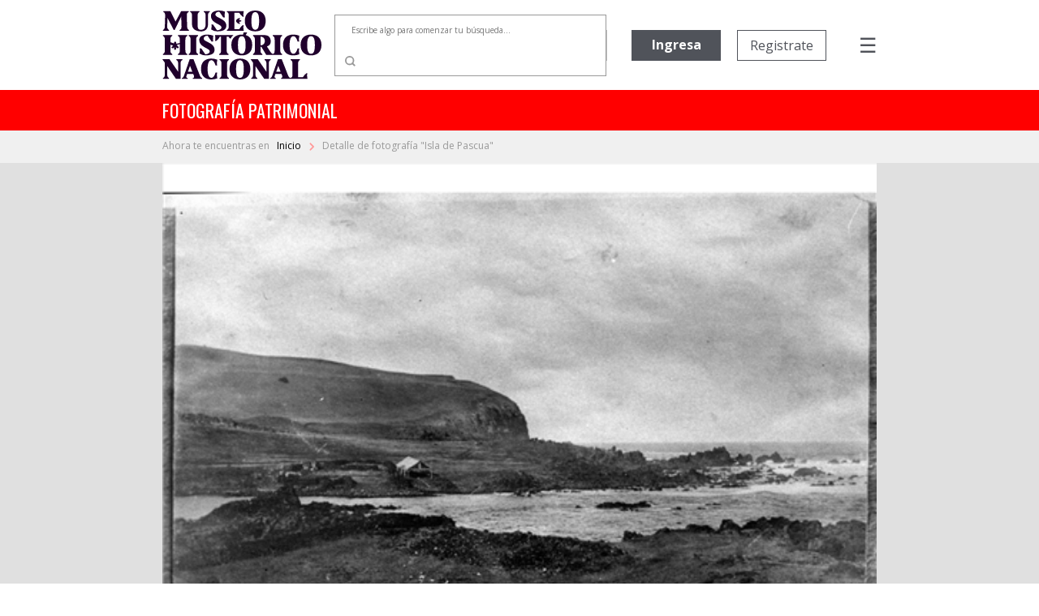

--- FILE ---
content_type: text/html; charset=utf-8
request_url: https://fotografiapatrimonial.cl/Fotografia/Detalle/2364
body_size: 71534
content:
<!DOCTYPE html>
<html>
<head>
    <meta http-equiv="Content-Type" content="text/html; charset=utf-8" />
    <meta charset="utf-8" />
    <meta name="viewport" content="width=device-width, initial-scale=1.0">
    <title>Detalle - Fotografía Patrimonial</title>
    <link href="/Content/bootstrap.min.css" rel="stylesheet" />

    
    <script src="/bundles/modernizr?v=w9fZKPSiHtN4N4FRqV7jn-3kGoQY5hHpkwFv5TfMrus1"></script>


    <link href="/Content/bootstrap-datepicker.min.css" rel="stylesheet" />
    <link rel="stylesheet" href="//code.jquery.com/ui/1.12.1/themes/base/jquery-ui.css">
    <link rel="stylesheet" type="text/css" href="//fonts.googleapis.com/css2?family=Oswald&Roboto:wght@900" />
    <link rel="stylesheet" type="text/css" href="//fonts.googleapis.com/css?family=Open+Sans:300,400,500,600,700,800,900" />
    <link href="https://fonts.googleapis.com/css?family=Noto+Serif&display=swap" rel="stylesheet">
    <link href="https://fonts.googleapis.com/icon?family=Material+Icons|Material+Icons+Outlined" rel="stylesheet">
    <link rel="stylesheet" href="https://cdnjs.cloudflare.com/ajax/libs/font-awesome/6.5.1/css/all.min.css">
    <link href="/Content/custom.css?v=1.34" rel="stylesheet" />
    <link rel="shortcut icon" href="/Images/favicon.ico" />
    


        <!-- Google Analytics -->
        <script>
            (function (i, s, o, g, r, a, m) {
                i['GoogleAnalyticsObject'] = r; i[r] = i[r] || function () {
                    (i[r].q = i[r].q || []).push(arguments)
                }, i[r].l = 1 * new Date(); a = s.createElement(o),
                    m = s.getElementsByTagName(o)[0]; a.async = 1; a.src = g; m.parentNode.insertBefore(a, m)
            })(window, document, 'script', 'https://www.google-analytics.com/analytics.js', 'ga');

            ga('create', 'UA-22428471-1', 'auto');
            ga('send', 'pageview');
        </script>
        <!-- End Google Analytics -->

</head>
<body>
    

    <nav class="navbar navbar-expand-md">
        <div class="logo">
            <a href="/" class="navbar-brand">
                <img src="/Images/Logo-mhn2.svg" alt="logo MHN">
            </a>
        </div>
        <ul class="navbar-nav navbar-nav-center">
                <li class="nav-item container-busqueda d-none d-md-block">
<form action="/Fotografia/Busqueda" id="FormBusquedaHeader" method="get">                        <div class="input-group input-group-buscador">
                                <input type="text" name="palabra" id="headerpalabras" class="campo-busqueda autocomplete-buscador" placeholder="Escribe algo para comenzar tu búsqueda..." />
                            <div class="input-group-append">
                                <button class="btn btn-lupa" type="submit">
                                    <img src="/Images/search.svg" />
                                </button>
                            </div>
                        </div>
</form>                </li>
        </ul>
        <ul class="navbar-nav navbar-nav-right">

                            <li class="nav-item d-none d-xl-block ingreso">
                    <a href='/Usuario/Login' class="btn btn-principal" style="border: none;">Ingresa</a>
                </li>
                <li class="nav-item d-none d-xl-block registro">
                    <a href='/Usuario/Registro' class="btn btn-secundario">Registrate</a>
                </li>
            <li class="nav-item container-menu-icon">
                <span class="menu-icon" onclick="openNav()">&#9776;</span>
            </li>
        </ul>
    </nav>
    <div class="container-busqueda-mobile d-block d-md-none">
<form action="/Fotografia/Busqueda" id="FormBusquedaHeader-mobile" method="get">            <div class="input-group input-group-buscador">
                    <input type="text" name="palabra" id="headerpalabras-mobile" class="campo-busqueda" placeholder="Escribe algo para comenzar tu búsqueda..." />
                <div class="input-group-append">
                    <button class="btn btn-lupa" type="submit">
                        <img src="/Images/search.svg" />
                    </button>
                </div>
            </div>
</form>    </div>

    <div class="contenedor row container-barra-titulo">
        <span class="col-12 barra-titulo">fotografía patrimonial</span>
    </div>
            <div class="container-mapa-sitio">
                <div class="mapa-sitio">
                    <span class="d-none d-sm-block">Ahora te encuentras en &nbsp&nbsp</span><a href="/" class="texto-mapa-sitio">Inicio </a><img src="/Images/round-chevron_right-24px.svg"> Detalle de fotograf&#237;a &quot;Isla de Pascua&quot;
                </div>
            </div>
    <div id="mySidenav" class="sidenav">
        <a href="javascript:void(0)" class="closebtn" onclick="closeNav()">Cerrar &nbsp <img src="/Images/times-solid.svg"></a>
        <a class="opcion-menu" href="/">
            <svg xmlns="http://www.w3.org/2000/svg" width="24" height="24" viewBox="0 0 24 24">
                <path d="M12,5.69l5,4.5V18H15V12H9v6H7V10.19l5-4.5M12,3,2,12H5v8h6V14h2v6h6V12h3Z" transform="translate(0)" />
            </svg>
            <span>&nbsp Inicio</span>
        </a>
        <a class="opcion-menu" href="/Home/Historia">
            <svg xmlns="http://www.w3.org/2000/svg" width="24" height="24" viewBox="0 0 24 24">
                <path d="M6,2V8h.01L6,8.01,10,12,6,16l.01.01H6V22H18V16.01h-.01L18,16l-4-4,4-3.99L17.99,8H18V2ZM16,16.5V20H8V16.5l4-4Zm-4-5-4-4V4h8V7.5Z" />
            </svg>
            <span>&nbsp Historia</span>
        </a>
        <a class="opcion-menu" href="/Home/Coleccion">
            <svg xmlns="http://www.w3.org/2000/svg" width="24" height="24" viewBox="0 0 24 24">
                <path d="M20,4V16H8V4H20m0-2H8A2.006,2.006,0,0,0,6,4V16a2.006,2.006,0,0,0,2,2H20a2.006,2.006,0,0,0,2-2V4A2.006,2.006,0,0,0,20,2Zm-8.5,9.67,1.69,2.26,2.48-3.1L19,15H9ZM2,6V20a2.006,2.006,0,0,0,2,2H18V20H4V6Z" />
            </svg>
            <span>&nbsp Colecciones</span>
        </a>
        <a class="opcion-menu" href="/Home/CondicionGeneral">
            <svg xmlns="http://www.w3.org/2000/svg" width="24" height="24" viewBox="0 0 24 24">
                <path d="M4,6H2V20a2.006,2.006,0,0,0,2,2H18V20H4ZM20,2H8A2.006,2.006,0,0,0,6,4V16a2.006,2.006,0,0,0,2,2H20a2.006,2.006,0,0,0,2-2V4A2.006,2.006,0,0,0,20,2Zm0,14H8V4H20ZM10,9h8v2H10Zm0,3h4v2H10Zm0-6h8V8H10Z" />
            </svg>
            <span>&nbsp Condiciones generales</span>
        </a>
        <a class="opcion-menu" href="/Home/Faqs">
            <svg xmlns="http://www.w3.org/2000/svg" width="24" height="24" viewBox="0 0 24 24">
                <path d="M11,23.59v-3.6A9.5,9.5,0,1,1,21,10.5c0,4.95-3.44,9.93-8.57,12.4ZM11.5,3a7.5,7.5,0,0,0,0,15H13v2.3c3.64-2.3,6-6.08,6-9.8A7.5,7.5,0,0,0,11.5,3Zm-1,11.5h2v2h-2Zm2-1.5h-2c0-3.25,3-3,3-5a2,2,0,0,0-4,0h-2a4,4,0,0,1,8,0C15.5,10.5,12.5,10.75,12.5,13Z" />
            </svg>
            <span>&nbsp Preguntas frecuentes</span>
        </a>
        <a class="opcion-menu" href="mailto:carolina.suaznabar@mhn.gob.cl">
            <svg xmlns="http://www.w3.org/2000/svg" width="24" height="24" viewBox="0 0 24 24">
                <path d="M12,1.95a10,10,0,0,0,0,20h5v-2H12a8.1,8.1,0,0,1-8-8,8.1,8.1,0,0,1,8-8,8.1,8.1,0,0,1,8,8v1.43a1.616,1.616,0,0,1-1.5,1.57A1.616,1.616,0,0,1,17,13.38V11.95a5,5,0,1,0-1.46,3.53,3.7,3.7,0,0,0,2.96,1.47A3.513,3.513,0,0,0,22,13.38V11.95a10,10,0,0,0-10-10Zm0,13a3,3,0,1,1,3-3A3,3,0,0,1,12,14.95Z" />
            </svg>
            <span>&nbsp Contacto</span>
        </a>
            <a href="/Usuario/Login" class="btn btn-principal btn-mb">Ingresa</a>
            <a href="/Usuario/Registro" class="btn btn-secundario">Registrate</a>
    </div>

    

    


    <div class="container-imagen">
        <img class="w-100" src="/Images/Cache/de242706c7d8c9630f82834d8d02bee1.jpg" />
        <div class="fondo"></div>
    </div>


<div class="container-detalle">
    <div class="row">
        <div class="col-12 col-lg-7 titulo">
            <h2>
                Isla de Pascua
            </h2>
        </div>
        <div class="col-12 col-lg-5" style="text-align: right; display: inline-grid;">
            <div class="compartir-redsocial" style="margin: auto 0;">
                <span style="color: #999999; font-size: 13px; margin-right: 25px;">Comparte el patrimonio</span>
                <a href="https://www.facebook.com/shared.php?u=https://fotografiapatrimonial.cl/Fotografia/Detalle/2364" target="_blank"><i style="color: #999999; margin-right: 20px;" class="fa-brands fa-facebook-f icon-rrss"></i></a>
                <a href="https://x.com/mhnchile/share?url=https://fotografiapatrimonial.cl/Fotografia/Detalle/2364" target="_blank"><i style="color: #999999; margin-right: 0;" class="fa-brands fa-x-twitter icon-rrss"></i></a>
            </div>
        </div>
    </div>
    <div class="row">
        <div class="col-md-7 bloque-detalle-principal max-xl-mb-20">
            <div class="row">
                <div class="col-12 autor">
                    Autor: <b>No Identificado</b>
                </div>
            </div>
            <div class="row editor-productor mb-20">
                <div class="col-12">
                                    </div>
            </div>
            <div class="row mb-20">
                <div class="col-12">
                    <span class="label-form">Descripción</span>
                    <div class="dato">
                        Paisaje costero sector de Hanga - Piko.                    </div>
                </div>
            </div>
            <div class="row">
                <div class="col-xl-6">
                    <div class="row mb-20">
                        <div class="col-6">
                            <span class="label-form">Categoría</span>
                            <div class="dato">
                                TERRITORIO
                            </div>
                        </div>
                            <div class="col-6">
                                <span class="label-form">Sub-categoría</span>
                                <div class="dato">
                                    VALPARA&#205;SO
                                </div>
                            </div>
                    </div>
                </div>
            </div>
                <div class="row container-palabras-claves">
                    <div class="col-12">
                        <span class="label-form">Palabras claves</span>
                        <div class="dato">
                                <div>playas</div>
                                <div>islas</div>
                                <div>cerros</div>
                                <div>paisajes</div>
                        </div>
                    </div>
                </div>
                    </div>
        <div class="col-md-5">
            <div class="row bloque-botones mb-20">
                <div class="col-12 col-xl-6 max-xl-mb-20">
                            <a href="/Usuario/Login?ReturnUrl=%2FFotografia%2FDetalle%2F2364" class="btn btn-principal w-100"><span style="display: inline-flex;"><span style="margin-right: 5px;">Agregar</span> <i class="material-icons-outlined">shopping_cart</i></span></a>
                </div>
                <div class="col-12 col-xl-6">
                            <a href="/Usuario/Login?ReturnUrl=%2FFotografia%2FDetalle%2F2364" class="btn btn-secundario w-100">Descarga gratuita</a>
                </div>
            </div>
            <div class="bloque-detalle-secundario">
                <div class="row">
                    <div class="col-6 mb-20">
                        <span class="label-form">Fecha fotografía</span>
                        <div class="dato">
                            1930
                        </div>
                    </div>
                    <div class="col-6 mb-20">
                        <span class="label-form">Tamaño</span>
                        <div class="dato">
                            12 x 9 cm
                        </div>
                    </div>
                </div>
                <div class="row">
                    <div class="col-6 mb-20">
                        <span class="label-form">Forma de ingreso</span>
                        <div class="dato">
                            Donaci&#243;n
                        </div>
                    </div>
                    

                    <div class="col-6 mb-20">
                        <span class="label-form">Técnica</span>
                        <div class="dato">
                            Negativo sobre vidrio
                        </div>
                    </div>

                </div>
                <div class="row">
                    <div class="col-6 mb-20">
                        <span class="label-form">Donante</span>
                        <div class="dato">
                            Sin registro
                        </div>
                    </div>
                    <div class="col-6 mb-20">
                        <span class="label-form">Nº inventario</span>
                        <div class="dato">
                            PFA-537
                        </div>
                    </div>
                </div>
                
            </div>
        </div>
    </div>
</div>

<div class="container-imagenes-relacionadas">
    <h3>Imagenes relacionadas</h3>
    <div id="carouselExample" class="carousel slide d-none d-lg-block" data-ride="carousel">
        <div class="carousel-inner">

                <div class="carousel-item active">
                    <div class="row">
                            <div class="col-sm">
                                <a href="/Fotografia/Detalle/2352">
                                    <img class="d-block w-100" src="/Images/Cache/bcbbe58dfc555ec79fd7cc4f6fef2da8.jpg" alt="1 slide">
                                    <div class="container-foto-similar">
                                        <div class="titulo">
                                            Isla de Pascua
                                        </div>
                                        <div class="anio">
                                            Fecha fotografía: 1930
                                        </div>
                                    </div>
                                </a>
                            </div>
                            <div class="col-sm">
                                <a href="/Fotografia/Detalle/6236">
                                    <img class="d-block w-100" src="/Images/Cache/8a847b72dd53235bc8c11cd17b614aea.jpg" alt="2 slide">
                                    <div class="container-foto-similar">
                                        <div class="titulo">
                                            Cartagena
                                        </div>
                                        <div class="anio">
                                            Fecha fotografía: 1920
                                        </div>
                                    </div>
                                </a>
                            </div>
                            <div class="col-sm">
                                <a href="/Fotografia/Detalle/25082">
                                    <img class="d-block w-100" src="/Images/Cache/f8b73f7e19eb0e03962924e48899ed19.jpg" alt="3 slide">
                                    <div class="container-foto-similar">
                                        <div class="titulo">
                                            Volc&#225;n Rano Raraku, Rapa Nui
                                        </div>
                                        <div class="anio">
                                            Fecha fotografía: Circa 1910
                                        </div>
                                    </div>
                                </a>
                            </div>
                            <div class="col-sm">
                                <a href="/Fotografia/Detalle/38845">
                                    <img class="d-block w-100" src="/Images/Cache/5e90dda696fa1a119260c02bbd679b03.jpg" alt="4 slide">
                                    <div class="container-foto-similar">
                                        <div class="titulo">
                                            Tocopilla
                                        </div>
                                        <div class="anio">
                                            Fecha fotografía: 1917
                                        </div>
                                    </div>
                                </a>
                            </div>
                    </div>
                </div>
                <div class="carousel-item ">
                    <div class="row">
                            <div class="col-sm">
                                <a href="/Fotografia/Detalle/44106">
                                    <img class="d-block w-100" src="/Images/Cache/1cc9af52f038fea1633f1897a5c54196.jpg" alt="5 slide">
                                    <div class="container-foto-similar">
                                        <div class="titulo">
                                            Isla Juan Fern&#225;ndez.
                                        </div>
                                        <div class="anio">
                                            Fecha fotografía: 1905
                                        </div>
                                    </div>
                                </a>
                            </div>
                            <div class="col-sm">
                                <a href="/Fotografia/Detalle/44084">
                                    <img class="d-block w-100" src="/Images/Cache/1e9d6b04ef5ce8ebd2b1953eb96d21fb.jpg" alt="6 slide">
                                    <div class="container-foto-similar">
                                        <div class="titulo">
                                            Isla Juan Fern&#225;ndez.
                                        </div>
                                        <div class="anio">
                                            Fecha fotografía: 1900
                                        </div>
                                    </div>
                                </a>
                            </div>
                            <div class="col-sm">
                                <a href="/Fotografia/Detalle/44085">
                                    <img class="d-block w-100" src="/Images/Cache/fe878870633bef153b371ff3613b8c9a.jpg" alt="7 slide">
                                    <div class="container-foto-similar">
                                        <div class="titulo">
                                            Isla Juan Fern&#225;ndez.
                                        </div>
                                        <div class="anio">
                                            Fecha fotografía: 1900
                                        </div>
                                    </div>
                                </a>
                            </div>
                            <div class="col-sm">
                                <a href="/Fotografia/Detalle/42514">
                                    <img class="d-block w-100" src="/Images/Cache/1d1a7ae81644a7a3019f6cdd6dc4343e.jpg" alt="8 slide">
                                    <div class="container-foto-similar">
                                        <div class="titulo">
                                            Monta&#241;a del Norte Chileno
                                        </div>
                                        <div class="anio">
                                            Fecha fotografía: 1950
                                        </div>
                                    </div>
                                </a>
                            </div>
                    </div>
                </div>
                <div class="carousel-item ">
                    <div class="row">
                            <div class="col-sm">
                                <a href="/Fotografia/Detalle/39684">
                                    <img class="d-block w-100" src="/Images/Cache/74da468da36e58cbcff78dc2b8e74e0b.jpg" alt="9 slide">
                                    <div class="container-foto-similar">
                                        <div class="titulo">
                                            Paisaje n/i
                                        </div>
                                        <div class="anio">
                                            Fecha fotografía: 1930
                                        </div>
                                    </div>
                                </a>
                            </div>
                            <div class="col-sm">
                                <a href="/Fotografia/Detalle/42527">
                                    <img class="d-block w-100" src="/Images/Cache/9c780dba26535214eded51001fd2b212.jpg" alt="10 slide">
                                    <div class="container-foto-similar">
                                        <div class="titulo">
                                            Cerro Sarmiento.
                                        </div>
                                        <div class="anio">
                                            Fecha fotografía: 1930
                                        </div>
                                    </div>
                                </a>
                            </div>
                            <div class="col-sm">
                                <a href="/Fotografia/Detalle/42593">
                                    <img class="d-block w-100" src="/Images/Cache/566f607091278b1794fa2913317047de.jpg" alt="11 slide">
                                    <div class="container-foto-similar">
                                        <div class="titulo">
                                            Lago N/I
                                        </div>
                                        <div class="anio">
                                            Fecha fotografía: 1965
                                        </div>
                                    </div>
                                </a>
                            </div>
                            <div class="col-sm">
                                <a href="/Fotografia/Detalle/36136">
                                    <img class="d-block w-100" src="/Images/Cache/1a8beeef369b7f9c065fe026b20b14b2.jpg" alt="12 slide">
                                    <div class="container-foto-similar">
                                        <div class="titulo">
                                            Puc&#243;n
                                        </div>
                                        <div class="anio">
                                            Fecha fotografía: Circa 1930
                                        </div>
                                    </div>
                                </a>
                            </div>
                    </div>
                </div>
                <div class="carousel-item ">
                    <div class="row">
                            <div class="col-sm">
                                <a href="/Fotografia/Detalle/43889">
                                    <img class="d-block w-100" src="/Images/Cache/69e6556c6b13a562783d889bdbe81950.jpg" alt="13 slide">
                                    <div class="container-foto-similar">
                                        <div class="titulo">
                                            Isla Carlos III.
                                        </div>
                                        <div class="anio">
                                            Fecha fotografía: 1908
                                        </div>
                                    </div>
                                </a>
                            </div>
                            <div class="col-sm">
                                <a href="/Fotografia/Detalle/43941">
                                    <img class="d-block w-100" src="/Images/Cache/b8891507c9d9cea7ed8b019664ad957d.jpg" alt="14 slide">
                                    <div class="container-foto-similar">
                                        <div class="titulo">
                                            Cabo de Hornos.
                                        </div>
                                        <div class="anio">
                                            Fecha fotografía: 1908
                                        </div>
                                    </div>
                                </a>
                            </div>
                            <div class="col-sm">
                                <a href="/Fotografia/Detalle/44016">
                                    <img class="d-block w-100" src="/Images/Cache/75c0575d41f1d39d779908f924354502.jpg" alt="15 slide">
                                    <div class="container-foto-similar">
                                        <div class="titulo">
                                            Isla Juan Fern&#225;ndez.
                                        </div>
                                        <div class="anio">
                                            Fecha fotografía: 1908
                                        </div>
                                    </div>
                                </a>
                            </div>
                            <div class="col-sm">
                                <a href="/Fotografia/Detalle/44017">
                                    <img class="d-block w-100" src="/Images/Cache/50d34675b9df1f0aac83fb224adfdae0.jpg" alt="16 slide">
                                    <div class="container-foto-similar">
                                        <div class="titulo">
                                            Isla Juan Fern&#225;ndez.
                                        </div>
                                        <div class="anio">
                                            Fecha fotografía: 1908
                                        </div>
                                    </div>
                                </a>
                            </div>
                    </div>
                </div>
        </div>
        <a class="carousel-control-prev" href="#carouselExample" role="button" data-slide="prev">
            <i class="fa fa-chevron-left fa-lg text-muted"></i>
            <span class="sr-only">Previous</span>
        </a>
        <a class="carousel-control-next text-faded" href="#carouselExample" role="button" data-slide="next">
            <i class="fa fa-chevron-right fa-lg text-muted"></i>
            <span class="sr-only">Next</span>
        </a>
    </div>
    <div id="carouselExample2" class="carousel slide d-block d-sm-none" data-ride="carousel" style="margin-left: 30px; margin-right: 30px;">
        <div class="carousel-inner">

                <div class="carousel-item active">
                    <div class="row">
                        <div class="col-sm">
                            <a href="/Fotografia/Detalle/2352">
                                <img class="d-block w-100" src="/Images/Cache/bcbbe58dfc555ec79fd7cc4f6fef2da8.jpg" alt="1 slide">
                                <div class="container-foto-similar">
                                    <div class="titulo">
                                        Isla de Pascua
                                    </div>
                                    <div class="anio">
                                        Fecha fotografía: 1930
                                    </div>
                                </div>
                            </a>
                        </div>

                    </div>
                </div>
                <div class="carousel-item ">
                    <div class="row">
                        <div class="col-sm">
                            <a href="/Fotografia/Detalle/6236">
                                <img class="d-block w-100" src="/Images/Cache/8a847b72dd53235bc8c11cd17b614aea.jpg" alt="2 slide">
                                <div class="container-foto-similar">
                                    <div class="titulo">
                                        Cartagena
                                    </div>
                                    <div class="anio">
                                        Fecha fotografía: 1920
                                    </div>
                                </div>
                            </a>
                        </div>

                    </div>
                </div>
                <div class="carousel-item ">
                    <div class="row">
                        <div class="col-sm">
                            <a href="/Fotografia/Detalle/25082">
                                <img class="d-block w-100" src="/Images/Cache/f8b73f7e19eb0e03962924e48899ed19.jpg" alt="3 slide">
                                <div class="container-foto-similar">
                                    <div class="titulo">
                                        Volc&#225;n Rano Raraku, Rapa Nui
                                    </div>
                                    <div class="anio">
                                        Fecha fotografía: Circa 1910
                                    </div>
                                </div>
                            </a>
                        </div>

                    </div>
                </div>
                <div class="carousel-item ">
                    <div class="row">
                        <div class="col-sm">
                            <a href="/Fotografia/Detalle/38845">
                                <img class="d-block w-100" src="/Images/Cache/5e90dda696fa1a119260c02bbd679b03.jpg" alt="4 slide">
                                <div class="container-foto-similar">
                                    <div class="titulo">
                                        Tocopilla
                                    </div>
                                    <div class="anio">
                                        Fecha fotografía: 1917
                                    </div>
                                </div>
                            </a>
                        </div>

                    </div>
                </div>
                <div class="carousel-item ">
                    <div class="row">
                        <div class="col-sm">
                            <a href="/Fotografia/Detalle/44106">
                                <img class="d-block w-100" src="/Images/Cache/1cc9af52f038fea1633f1897a5c54196.jpg" alt="5 slide">
                                <div class="container-foto-similar">
                                    <div class="titulo">
                                        Isla Juan Fern&#225;ndez.
                                    </div>
                                    <div class="anio">
                                        Fecha fotografía: 1905
                                    </div>
                                </div>
                            </a>
                        </div>

                    </div>
                </div>
                <div class="carousel-item ">
                    <div class="row">
                        <div class="col-sm">
                            <a href="/Fotografia/Detalle/44084">
                                <img class="d-block w-100" src="/Images/Cache/1e9d6b04ef5ce8ebd2b1953eb96d21fb.jpg" alt="6 slide">
                                <div class="container-foto-similar">
                                    <div class="titulo">
                                        Isla Juan Fern&#225;ndez.
                                    </div>
                                    <div class="anio">
                                        Fecha fotografía: 1900
                                    </div>
                                </div>
                            </a>
                        </div>

                    </div>
                </div>
                <div class="carousel-item ">
                    <div class="row">
                        <div class="col-sm">
                            <a href="/Fotografia/Detalle/44085">
                                <img class="d-block w-100" src="/Images/Cache/fe878870633bef153b371ff3613b8c9a.jpg" alt="7 slide">
                                <div class="container-foto-similar">
                                    <div class="titulo">
                                        Isla Juan Fern&#225;ndez.
                                    </div>
                                    <div class="anio">
                                        Fecha fotografía: 1900
                                    </div>
                                </div>
                            </a>
                        </div>

                    </div>
                </div>
                <div class="carousel-item ">
                    <div class="row">
                        <div class="col-sm">
                            <a href="/Fotografia/Detalle/42514">
                                <img class="d-block w-100" src="/Images/Cache/1d1a7ae81644a7a3019f6cdd6dc4343e.jpg" alt="8 slide">
                                <div class="container-foto-similar">
                                    <div class="titulo">
                                        Monta&#241;a del Norte Chileno
                                    </div>
                                    <div class="anio">
                                        Fecha fotografía: 1950
                                    </div>
                                </div>
                            </a>
                        </div>

                    </div>
                </div>
                <div class="carousel-item ">
                    <div class="row">
                        <div class="col-sm">
                            <a href="/Fotografia/Detalle/39684">
                                <img class="d-block w-100" src="/Images/Cache/74da468da36e58cbcff78dc2b8e74e0b.jpg" alt="9 slide">
                                <div class="container-foto-similar">
                                    <div class="titulo">
                                        Paisaje n/i
                                    </div>
                                    <div class="anio">
                                        Fecha fotografía: 1930
                                    </div>
                                </div>
                            </a>
                        </div>

                    </div>
                </div>
                <div class="carousel-item ">
                    <div class="row">
                        <div class="col-sm">
                            <a href="/Fotografia/Detalle/42527">
                                <img class="d-block w-100" src="/Images/Cache/9c780dba26535214eded51001fd2b212.jpg" alt="10 slide">
                                <div class="container-foto-similar">
                                    <div class="titulo">
                                        Cerro Sarmiento.
                                    </div>
                                    <div class="anio">
                                        Fecha fotografía: 1930
                                    </div>
                                </div>
                            </a>
                        </div>

                    </div>
                </div>
                <div class="carousel-item ">
                    <div class="row">
                        <div class="col-sm">
                            <a href="/Fotografia/Detalle/42593">
                                <img class="d-block w-100" src="/Images/Cache/566f607091278b1794fa2913317047de.jpg" alt="11 slide">
                                <div class="container-foto-similar">
                                    <div class="titulo">
                                        Lago N/I
                                    </div>
                                    <div class="anio">
                                        Fecha fotografía: 1965
                                    </div>
                                </div>
                            </a>
                        </div>

                    </div>
                </div>
                <div class="carousel-item ">
                    <div class="row">
                        <div class="col-sm">
                            <a href="/Fotografia/Detalle/36136">
                                <img class="d-block w-100" src="/Images/Cache/1a8beeef369b7f9c065fe026b20b14b2.jpg" alt="12 slide">
                                <div class="container-foto-similar">
                                    <div class="titulo">
                                        Puc&#243;n
                                    </div>
                                    <div class="anio">
                                        Fecha fotografía: Circa 1930
                                    </div>
                                </div>
                            </a>
                        </div>

                    </div>
                </div>
                <div class="carousel-item ">
                    <div class="row">
                        <div class="col-sm">
                            <a href="/Fotografia/Detalle/43889">
                                <img class="d-block w-100" src="/Images/Cache/69e6556c6b13a562783d889bdbe81950.jpg" alt="13 slide">
                                <div class="container-foto-similar">
                                    <div class="titulo">
                                        Isla Carlos III.
                                    </div>
                                    <div class="anio">
                                        Fecha fotografía: 1908
                                    </div>
                                </div>
                            </a>
                        </div>

                    </div>
                </div>
                <div class="carousel-item ">
                    <div class="row">
                        <div class="col-sm">
                            <a href="/Fotografia/Detalle/43941">
                                <img class="d-block w-100" src="/Images/Cache/b8891507c9d9cea7ed8b019664ad957d.jpg" alt="14 slide">
                                <div class="container-foto-similar">
                                    <div class="titulo">
                                        Cabo de Hornos.
                                    </div>
                                    <div class="anio">
                                        Fecha fotografía: 1908
                                    </div>
                                </div>
                            </a>
                        </div>

                    </div>
                </div>
                <div class="carousel-item ">
                    <div class="row">
                        <div class="col-sm">
                            <a href="/Fotografia/Detalle/44016">
                                <img class="d-block w-100" src="/Images/Cache/75c0575d41f1d39d779908f924354502.jpg" alt="15 slide">
                                <div class="container-foto-similar">
                                    <div class="titulo">
                                        Isla Juan Fern&#225;ndez.
                                    </div>
                                    <div class="anio">
                                        Fecha fotografía: 1908
                                    </div>
                                </div>
                            </a>
                        </div>

                    </div>
                </div>
                <div class="carousel-item ">
                    <div class="row">
                        <div class="col-sm">
                            <a href="/Fotografia/Detalle/44017">
                                <img class="d-block w-100" src="/Images/Cache/50d34675b9df1f0aac83fb224adfdae0.jpg" alt="16 slide">
                                <div class="container-foto-similar">
                                    <div class="titulo">
                                        Isla Juan Fern&#225;ndez.
                                    </div>
                                    <div class="anio">
                                        Fecha fotografía: 1908
                                    </div>
                                </div>
                            </a>
                        </div>

                    </div>
                </div>
        </div>
        <a class="carousel-control-prev" href="#carouselExample2" role="button" data-slide="prev">
            <i class="fa fa-chevron-left fa-lg text-muted"></i>
            <span class="sr-only">Previous</span>
        </a>
        <a class="carousel-control-next text-faded" href="#carouselExample2" role="button" data-slide="next">
            <i class="fa fa-chevron-right fa-lg text-muted"></i>
            <span class="sr-only">Next</span>
        </a>
    </div>
    <div id="carouselExample3" class="carousel slide d-none d-sm-block d-lg-none" data-ride="carousel" style="margin-left: 50px; margin-right: 50px;">
        <div class="carousel-inner">

                <div class="carousel-item active">
                    <div class="row">
                            <div class="col-sm">
                                <a href="/Fotografia/Detalle/2352">
                                    <img class="d-block w-100" src="/Images/Cache/bcbbe58dfc555ec79fd7cc4f6fef2da8.jpg" alt="1 slide">
                                    <div class="container-foto-similar">
                                        <div class="titulo">
                                            Isla de Pascua
                                        </div>
                                        <div class="anio">
                                            Fecha fotografía: 1930
                                        </div>
                                    </div>
                                </a>
                            </div>
                            <div class="col-sm">
                                <a href="/Fotografia/Detalle/6236">
                                    <img class="d-block w-100" src="/Images/Cache/8a847b72dd53235bc8c11cd17b614aea.jpg" alt="2 slide">
                                    <div class="container-foto-similar">
                                        <div class="titulo">
                                            Cartagena
                                        </div>
                                        <div class="anio">
                                            Fecha fotografía: 1920
                                        </div>
                                    </div>
                                </a>
                            </div>
                            <div class="col-sm">
                                <a href="/Fotografia/Detalle/25082">
                                    <img class="d-block w-100" src="/Images/Cache/f8b73f7e19eb0e03962924e48899ed19.jpg" alt="3 slide">
                                    <div class="container-foto-similar">
                                        <div class="titulo">
                                            Volc&#225;n Rano Raraku, Rapa Nui
                                        </div>
                                        <div class="anio">
                                            Fecha fotografía: Circa 1910
                                        </div>
                                    </div>
                                </a>
                            </div>
                    </div>
                </div>
                <div class="carousel-item ">
                    <div class="row">
                            <div class="col-sm">
                                <a href="/Fotografia/Detalle/38845">
                                    <img class="d-block w-100" src="/Images/Cache/5e90dda696fa1a119260c02bbd679b03.jpg" alt="4 slide">
                                    <div class="container-foto-similar">
                                        <div class="titulo">
                                            Tocopilla
                                        </div>
                                        <div class="anio">
                                            Fecha fotografía: 1917
                                        </div>
                                    </div>
                                </a>
                            </div>
                            <div class="col-sm">
                                <a href="/Fotografia/Detalle/44106">
                                    <img class="d-block w-100" src="/Images/Cache/1cc9af52f038fea1633f1897a5c54196.jpg" alt="5 slide">
                                    <div class="container-foto-similar">
                                        <div class="titulo">
                                            Isla Juan Fern&#225;ndez.
                                        </div>
                                        <div class="anio">
                                            Fecha fotografía: 1905
                                        </div>
                                    </div>
                                </a>
                            </div>
                            <div class="col-sm">
                                <a href="/Fotografia/Detalle/44084">
                                    <img class="d-block w-100" src="/Images/Cache/1e9d6b04ef5ce8ebd2b1953eb96d21fb.jpg" alt="6 slide">
                                    <div class="container-foto-similar">
                                        <div class="titulo">
                                            Isla Juan Fern&#225;ndez.
                                        </div>
                                        <div class="anio">
                                            Fecha fotografía: 1900
                                        </div>
                                    </div>
                                </a>
                            </div>
                    </div>
                </div>
                <div class="carousel-item ">
                    <div class="row">
                            <div class="col-sm">
                                <a href="/Fotografia/Detalle/44085">
                                    <img class="d-block w-100" src="/Images/Cache/fe878870633bef153b371ff3613b8c9a.jpg" alt="7 slide">
                                    <div class="container-foto-similar">
                                        <div class="titulo">
                                            Isla Juan Fern&#225;ndez.
                                        </div>
                                        <div class="anio">
                                            Fecha fotografía: 1900
                                        </div>
                                    </div>
                                </a>
                            </div>
                            <div class="col-sm">
                                <a href="/Fotografia/Detalle/42514">
                                    <img class="d-block w-100" src="/Images/Cache/1d1a7ae81644a7a3019f6cdd6dc4343e.jpg" alt="8 slide">
                                    <div class="container-foto-similar">
                                        <div class="titulo">
                                            Monta&#241;a del Norte Chileno
                                        </div>
                                        <div class="anio">
                                            Fecha fotografía: 1950
                                        </div>
                                    </div>
                                </a>
                            </div>
                            <div class="col-sm">
                                <a href="/Fotografia/Detalle/39684">
                                    <img class="d-block w-100" src="/Images/Cache/74da468da36e58cbcff78dc2b8e74e0b.jpg" alt="9 slide">
                                    <div class="container-foto-similar">
                                        <div class="titulo">
                                            Paisaje n/i
                                        </div>
                                        <div class="anio">
                                            Fecha fotografía: 1930
                                        </div>
                                    </div>
                                </a>
                            </div>
                    </div>
                </div>
                <div class="carousel-item ">
                    <div class="row">
                            <div class="col-sm">
                                <a href="/Fotografia/Detalle/42527">
                                    <img class="d-block w-100" src="/Images/Cache/9c780dba26535214eded51001fd2b212.jpg" alt="10 slide">
                                    <div class="container-foto-similar">
                                        <div class="titulo">
                                            Cerro Sarmiento.
                                        </div>
                                        <div class="anio">
                                            Fecha fotografía: 1930
                                        </div>
                                    </div>
                                </a>
                            </div>
                            <div class="col-sm">
                                <a href="/Fotografia/Detalle/42593">
                                    <img class="d-block w-100" src="/Images/Cache/566f607091278b1794fa2913317047de.jpg" alt="11 slide">
                                    <div class="container-foto-similar">
                                        <div class="titulo">
                                            Lago N/I
                                        </div>
                                        <div class="anio">
                                            Fecha fotografía: 1965
                                        </div>
                                    </div>
                                </a>
                            </div>
                            <div class="col-sm">
                                <a href="/Fotografia/Detalle/36136">
                                    <img class="d-block w-100" src="/Images/Cache/1a8beeef369b7f9c065fe026b20b14b2.jpg" alt="12 slide">
                                    <div class="container-foto-similar">
                                        <div class="titulo">
                                            Puc&#243;n
                                        </div>
                                        <div class="anio">
                                            Fecha fotografía: Circa 1930
                                        </div>
                                    </div>
                                </a>
                            </div>
                    </div>
                </div>
                <div class="carousel-item ">
                    <div class="row">
                            <div class="col-sm">
                                <a href="/Fotografia/Detalle/43889">
                                    <img class="d-block w-100" src="/Images/Cache/69e6556c6b13a562783d889bdbe81950.jpg" alt="13 slide">
                                    <div class="container-foto-similar">
                                        <div class="titulo">
                                            Isla Carlos III.
                                        </div>
                                        <div class="anio">
                                            Fecha fotografía: 1908
                                        </div>
                                    </div>
                                </a>
                            </div>
                            <div class="col-sm">
                                <a href="/Fotografia/Detalle/43941">
                                    <img class="d-block w-100" src="/Images/Cache/b8891507c9d9cea7ed8b019664ad957d.jpg" alt="14 slide">
                                    <div class="container-foto-similar">
                                        <div class="titulo">
                                            Cabo de Hornos.
                                        </div>
                                        <div class="anio">
                                            Fecha fotografía: 1908
                                        </div>
                                    </div>
                                </a>
                            </div>
                            <div class="col-sm">
                                <a href="/Fotografia/Detalle/44016">
                                    <img class="d-block w-100" src="/Images/Cache/75c0575d41f1d39d779908f924354502.jpg" alt="15 slide">
                                    <div class="container-foto-similar">
                                        <div class="titulo">
                                            Isla Juan Fern&#225;ndez.
                                        </div>
                                        <div class="anio">
                                            Fecha fotografía: 1908
                                        </div>
                                    </div>
                                </a>
                            </div>
                    </div>
                </div>
        </div>
        <a class="carousel-control-prev" href="#carouselExample3" role="button" data-slide="prev">
            <i class="fa fa-chevron-left fa-lg text-muted"></i>
            <span class="sr-only">Previous</span>
        </a>
        <a class="carousel-control-next text-faded" href="#carouselExample3" role="button" data-slide="next">
            <i class="fa fa-chevron-right fa-lg text-muted"></i>
            <span class="sr-only">Next</span>
        </a>
    </div>
</div>

<!-- The Modal -->
    <div class="modal" id="ModalAgregarFotografia" style="padding: 0px !important;">
        <div class="modal-dialog modal-custom modal-agregar-carro">
            <div class="modal-content">
                <!-- Modal Header -->
                <div class="modal-header">
                    <div class="row m-0">
                        <a href="/">
                            <img src="/Images/Logo-mhn2.svg" alt="logo MHN">
                        </a>
                    </div>
                </div>

                <div class="modal-body datos">
                    <input data-val="true" data-val-number="The field CodigoFotografia must be a number." data-val-required="The CodigoFotografia field is required." id="CodigoFotografia" name="CodigoFotografia" type="hidden" value="2364" />
                    <div class="row">
                        <div class="col-12 col-sm-4 mb-15" style="font-weight: 600; padding-top: 6px;">
                            <div class="m-a">
                                Imagen solicitada:
                            </div>
                        </div>
                        <div class="col-12 col-sm-2 container-codigo mb-15">
                            <div class="codigo" style=" padding-top: 6px;">
                                PFA-537
                            </div>
                        </div>
                        <div class="col-12 col-sm-6 mb-15">
                            <div style="background-color: white; height: 40px; padding-left: 15px; padding-top: 6px;">
                                Isla de Pascua
                            </div>
                        </div>
                    </div>
                    <div class="row">
                        <div class="col-12 col-sm-4 m-a" style="font-weight: 600;">
                            Finalidad del Uso:
                        </div>
                        <div class="col-12 col-sm-8 container-finalidad">
                            <select class="form-control" id="CodigoFinalidad" name="CodigoFinalidad"><option value="">Seleccione una opci&#243;n</option>
<option value="5">Audiovisual</option>
<option value="8">Educativo</option>
<option value="4">Exposici&#243;n</option>
<option value="3">Investigaci&#243;n</option>
<option value="7">Personal</option>
<option value="1">Publicaci&#243;n</option>
<option value="2">Tesis</option>
<option value="6">Otra</option>
</select>
                            <span class="mensaje-campo-invalido" id="ErrorCodFinCarro"></span>
                        </div>
                    </div>
                    <div class="row d-none mt-15" id="container-OtraFinalidad">
                        <div class="col-12 col-sm-4 m-a" style="font-weight: 600;">
                            Otra Finalidad del Uso:
                        </div>
                        <div class="col-12 col-sm-8 container-otrafinalidad">
                            <input name="OtraFinalidad" id="OtraFinalidad" class="form-control" />
                            <span class="mensaje-campo-invalido" id="ErrorOtraFinCarro"></span>
                        </div>
                    </div>
                </div>
                <div class="modal-body">
                    <div class="condiciones">
                        <h4 style="margin-bottom: 14px;">CONDICIONES GENERALES</h4>
                        <p>Venta:</p>
                        <p>1. Es obligatorio especificar el uso que se dará a las reproducciones fotográficas de esta colección.</p>
                        <p>2. Se deberá citar al pie de foto o en los créditos correspondientes la propiedad de las imágenes como Copyright "Colección Museo Histórico Nacional" y autor de la fotografía si éste se encuentra identificado.</p>
                        <p>3. Las reproducciones que el Museo otorga son válidas sólo para el uso detallado en esta solicitud. El material no podrá ser reutilizado sin una nueva autorización. Se deberá firmar un nuevo acuerdo para una reedición u otra utilización.</p>
                        <p>4. El valor a pagar es solo por concepto de reproducción y no faculta de derecho alguno al solicitante sobre la fotografía.</p>
                        <p>5. Se prohíbe la difusión de las imágenes de esta colección en plataformas digitales que permitan la libre descarga en alta resolución. Se autoriza el uso en ebooks, pdf o redes sociales.</p>
                        
                        <p>6. En caso de uso en publicaciones o material audiovisual se sugiere, a modo de difusión, enviar 3 copias para la Biblioteca del Museo Histórico Nacional. <br /><br />Las imágenes que se encuentran en el sitio web están protegidas por copyright©. El Museo Histórico Nacional conserva todos los derechos sobre las imágenes y su respectiva documentación. Las reproducciones están disponibles para todos los usuarios respetando siempre los derechos de autor.</p>
                    </div>
                    <div>
                        <input type="checkbox" name="aceptoCondiciones" /> Acepto las condiciones generales <br />
                        <span class="mensaje-campo-invalido" id="ErrorAceptoCon"></span>
                    </div>
                </div>
                <!-- Modal footer -->
                <div class="modal-footer">
                    <div class="row">
                        <div class="col-12 col-sm-4">
                            <button type="button" class="btn btn-danger w-100" id="BtnCerrarCarro">Cancelar</button>
                        </div>
                        <div class="col-12 col-sm-8">
                            <button id="BotonAgregarCarro" class="btn btn-principal w-100"><span class="container-texto-carro"><span class="texto-carro">Agregar al Carro</span> <i class="material-icons-outlined">shopping_cart</i></span></button>
                        </div>
                    </div>
                </div>
            </div>
        </div>
    </div>
    <div class="modal" id="ModalAgregarExitoso">
        <div class="modal-dialog modal-custom modal-agregar-exitoso">
            <div class="modal-content">
                <div class="modal-body text-center">
                    <span class="material-icons icono">
                        check_circle_outline
                    </span>
                    <h5 style="font: normal normal 300 20px/25px Open Sans;">Fotografia agregada <br />al carro exitosamente</h5>
                </div>
                <!-- Modal footer -->
                <div class="modal-footer">
                    <div class="row">
                        <div class="col-12 mb-10">
                            <a href="/Carro" class="btn btn-principal w-100"><span class="container-texto-carro"><span class="texto-carro">Ir al Carro</span></span></a>
                        </div>
                        <div class="col-12">
                            <button type="button" class="btn btn-secundario w-100" data-dismiss="modal">Seguir Navegando</button>
                        </div>

                    </div>
                </div>

            </div>
        </div>
    </div>
    <div class="modal" id="ModalAgregarExitosoDescarga">
        <div class="modal-dialog modal-custom modal-agregar-exitoso">
            <div class="modal-content">
                <div class="modal-body text-center">
                    <span class="material-icons icono">
                        check_circle_outline
                    </span>
                    <h5 style="font: normal normal 300 20px/25px Open Sans;">Fotografia agregada <br />exitosamente a la lista de descarga</h5>
                </div>
                <!-- Modal footer -->
                <div class="modal-footer">
                    <div class="row">
                        <div class="col-12 mb-10">
                            <a href="/Descargas" class="btn btn-principal w-100"><span class="container-texto-carro"><span class="texto-carro">Ir a la lista de descarga</span></span></a>
                        </div>
                        <div class="col-12">
                            <button type="button" class="btn btn-secundario w-100" data-dismiss="modal">Seguir Navegando</button>
                        </div>

                    </div>
                </div>

            </div>
        </div>
    </div>


    <input type="hidden" value="1" id="datosActualizados" />

    

    <hr class="solid">
    <footer>
        <div class="d-none d-sm-block">
            <div class="contenedor row container-footer">
                <div class="col-md-12 col-12 container-logo-gob" style="padding-left: 0;">
                    <img src="/Images/logo-gob.png" alt="logo-ministerio" class="logo-gob">
                    <div class="container-center-direccion">
                        <div class="container-direccion">
                            <p class="m-0">
                                Dirección: Plaza de Armas 951, Santiago, Chile.
                                <a class="icono-gmaps font-weight-bold" target="_blank" href="https://www.google.cl/maps/place/Plaza+de+Armas+951,+Santiago,+Regi%C3%B3n+Metropolitana/">
                                    <span class="material-icons icono-mapa">place</span> Ver mapa
                                </a>
                            </p>
                            <p class="m-0">Tel: <a class="font-weight-bold" href="+56229978964">+56229978964</a> | E-mail: <a class="font-weight-bold" href="mailto:carolina.suaznabar@mhn.gob.cl">carolina.suaznabar@mhn.gob.cl</a></p>
                            <p class="m-0"><a class="font-weight-bold" href="https://www.patrimoniocultural.gob.cl/614/w3-propertyvalue-40755.html">Atención ciudadana</a> | <a class="font-weight-bold" href="https://www.patrimoniocultural.gob.cl/terminos-legales-y-condiciones-generales-de-uso-del-portal-web-serpat">Términos y condiciones de uso</a></p>
                            <p class="m-0">© Servicio Nacional del Patrimonio Cultural</p>
                        </div>
                    </div>
                    <div class="container-rrss">
                        <a href="https://www.facebook.com/museohistoriconacional/" target="_blank"><i class="fa-brands fa-facebook-f icon-rrss"></i></a>
                        <a href="https://x.com/mhnchile" target="_blank"><i class="fa-brands fa-x-twitter icon-rrss"></i></a>
                        <a href="https://www.instagram.com/mhnchile/" target="_blank"><i class="fa-brands fa-instagram icon-rrss"></i></a>
                    </div>
                </div>
            </div>
        </div>
        <div class="d-block d-sm-none">
            <div class="contenedor row container-footer">
                <div class="col-md-7 col-12 container-direccion text-center p-0">
                    <p class="mb-10">
                        Dirección:<br /> Plaza de Armas 951, Santiago, Chile.<br />
                        <a class="icono-gmaps font-weight-bold" target="_blank" href="https://www.google.cl/maps/place/Plaza+de+Armas+951,+Santiago,+Regi%C3%B3n+Metropolitana/">
                            <span class="material-icons icono-mapa">place</span> Ver mapa
                        </a>
                    </p>
                    <p class="mb-10">Tel: <a class="font-weight-bold" href="+56229978964">+56229978964</a> <br /> E-mail: <a class="font-weight-bold" href="mailto:carolina.suaznabar@mhn.gob.cl">carolina.suaznabar@mhn.gob.cl</a></p>
                    <p class="mb-10"><a class="font-weight-bold" href="https://www.patrimoniocultural.gob.cl/614/w3-propertyvalue-40755.html">Atención ciudadana</a> <br /> <a class="font-weight-bold" href="https://www.patrimoniocultural.gob.cl/terminos-legales-y-condiciones-generales-de-uso-del-portal-web-serpat">Términos y condiciones de uso</a></p>
                    <p class="m-0">© Servicio Nacional del Patrimonio Cultural</p>
                </div>
                <div class="col-md-2 col-12 container-rrss-mobile">
                    <a href="https://www.facebook.com/museohistoriconacional/" target="_blank"><i class="fa-brands fa-facebook-f icon-rrss"></i></a>
                    <a href="https://x.com/mhnchile" target="_blank"><i class="fa-brands fa-x-twitter icon-rrss"></i></a>
                    <a href="https://www.instagram.com/mhnchile/" target="_blank"><i class="fa-brands fa-instagram icon-rrss"></i></a>
                </div>
                <div class="col-md-3 col-12 container-logo-gob-mobile p-0">
                    <img src="/Images/logo-gob.png?v=2.0" alt="logo-ministerio" class="logo-gob">
                </div>
            </div>
        </div>
    </footer>


    <div class="modal" id="ModalActualizarDatos" tabindex="-1" role="dialog" aria-hidden="true" data-backdrop="static" data-keyboard="false">
        <div class="modal-dialog modal-custom modal-agregar-exitoso">
            <div class="modal-content">
                <div class="modal-body text-center">
                    <span class="material-icons iconoInfo">
                        warning
                    </span>
                    <h5 style="font: normal normal 300 20px/25px Open Sans;">Tus datos se encuentran desactualizados, favor actualízalos.</h5>
                </div>
                <!-- Modal footer -->
                <div class="modal-footer">
                    <div class="row">
                        <div class="col-12 mb-10">
                            <a href="/Usuario/ActualizarInfo" class="btn btn-principal w-100"><span class="container-texto-carro"><span class="texto-carro">Actualizar</span></span></a>
                        </div>
                    </div>
                </div>

            </div>
        </div>
    </div>


    <script>
        function openNav() {
            $('#mySidenav').addClass("mostrar-sidemenu");
        }

        function closeNav() {
            $('#mySidenav').removeClass("mostrar-sidemenu");
        }
    </script>

    <!-- Jquery -->
    <script src="/Scripts/jquery-3.5.1.min.js"></script>

    <script src="/Scripts/jquery-3.5.1.slim.min.js"></script>

    <script src="/bundles/jquery?v=LYwc5OxGSW7ZpkTf7ckY3GOdqafOvzeknRc1cFb3gaI1"></script>

    <script src="/Scripts/umd/popper.min.js"></script>

    <script src="/Scripts/jquery-ui-1.12.1.min.js"></script>

    <script src="/Scripts/Custom/BlockGuardarComo.js?v=0.1"></script>

    <script src="/Scripts/Custom/ValidacionRut.js?v=0.1"></script>


    <!-- Bootstrap -->
    <script src="/Scripts/bootstrap.js"></script>

    <script src="/Scripts/bootstrap-datepicker.js"></script>

    <script src="/Scripts/locales/bootstrap-datepicker.es.min.js"></script>


    <script src="/Scripts/jquery.validate.min.js"></script>

    <script src="/Scripts/rut.js"></script>

    <script src="/Scripts/Custom/BuscadorAutocomplete.js?v=1.33"></script>

    <script src="/Scripts/Custom/ValidacionDatos.js"></script>


    <script>
        $(function () {
            $('[data-toggle="tooltip"]').tooltip()
        })
    </script>

    
    <script src="/Scripts/Custom/DetalleFotografia.js?v=2.2"></script>



</body>
</html>


--- FILE ---
content_type: application/javascript
request_url: https://fotografiapatrimonial.cl/Scripts/rut.js
body_size: 5486
content:

(function ($) {
    jQuery.fn.Rut = function (options) {
        var defaults = {
            digito_verificador: null,
            on_error: function () { },
            on_vacio: function() {},
            on_success: function () { },
            validation: true,
            format: true,
            format_on: 'change'
        };

        var opts = $.extend(defaults, options);

        return this.each(function () {

            if (defaults.format) {
                jQuery(this).bind(defaults.format_on, function () {
                    jQuery(this).val(jQuery.Rut.formatear(jQuery(this).val(), defaults.digito_verificador == null));
                });
            }
            if (defaults.validation) {
                if (defaults.digito_verificador == null) {
                    jQuery(this).bind('blur', function () {
                        var rut = jQuery(this).val();
                        if (jQuery(this).val() == "") {
                            defaults.on_vacio();
                        }
                        else if (!jQuery.Rut.validar(rut)) {
                            defaults.on_error();
                        }
                        else if (jQuery(this).val() != "") {
                            defaults.on_success();
                        }
                    });
                }
                else {
                    var id = jQuery(this).attr("id");
                    jQuery(defaults.digito_verificador).bind('blur', function () {
                        var rut = jQuery("#" + id).val() + "-" + jQuery(this).val();
                        if (jQuery(this).val() == "") {
                            defaults.on_vacio();
                        }
                        else if (!jQuery.Rut.validar(rut)) {
                            defaults.on_error();
                        }
                        else if (jQuery(this).val() != "") {
                            defaults.on_success();
                        }
                    });
                }
            }
        });
    }
})(jQuery);

/**
  Funciones
*/


jQuery.Rut = {

    formatear: function (Rut, digitoVerificador) {
        var sRut = new String(Rut);
        sRut = jQuery.Rut.quitarFormato(sRut);
        if (digitoVerificador) {
            var sDV = sRut.charAt(sRut.length - 1);
            sRut = sRut.substring(0, sRut.length - 1);
        }
        if (sRut != "" && digitoVerificador) {
            sRut += "-" + sDV;
        }
        else if (digitoVerificador) {
            sRut += sDV;
        }
        return sRut;
    },

    quitarFormato: function (rut) {
        var strRut = new String(rut);
        while (strRut.indexOf(".") != -1) {
            strRut = strRut.replace(".", "");
        }
        while (strRut.indexOf("-") != -1) {
            strRut = strRut.replace("-", "");
        }

        return strRut;
    },

    digitoValido: function (dv) {
        if (dv != '0' && dv != '1' && dv != '2' && dv != '3' && dv != '4'
          && dv != '5' && dv != '6' && dv != '7' && dv != '8' && dv != '9'
          && dv != 'k' && dv != 'K') {
            return false;
        }
        return true;
    },

    digitoCorrecto: function (crut) {
        largo = crut.length;
        if (largo < 2) {
            return false;
        }
        if (largo > 2) {
            rut = crut.substring(0, largo - 1);
        }
        else {
            rut = crut.charAt(0);
        }
        dv = crut.charAt(largo - 1);
        jQuery.Rut.digitoValido(dv);

        if (rut == null || dv == null) {
            return 0;
        }

        dvr = jQuery.Rut.getDigito(rut);

        if (dvr != dv.toLowerCase()) {
            return false;
        }
        return true;
    },

    getDigito: function (rut) {
        var dvr = '0';
        suma = 0;
        mul = 2;
        for (i = rut.length - 1; i >= 0; i--) {
            suma = suma + rut.charAt(i) * mul;
            if (mul == 7) {
                mul = 2;
            }
            else {
                mul++;
            }
        }
        res = suma % 11;
        if (res == 1) {
            return 'k';
        }
        else if (res == 0) {
            return '0';
        }
        else {
            return 11 - res;
        }
    },

    validar: function (texto) {
        texto = jQuery.Rut.quitarFormato(texto);
        largo = texto.length;

        // rut muy corto
        if (largo < 8) {
            return false;
        }

        // verifica que los numeros correspondan a los de rut
        for (i = 0; i < largo ; i++) {
            // numero o letra que no corresponda a los del rut
            if (!jQuery.Rut.digitoValido(texto.charAt(i))) {
                return false;
            }
        }

        var invertido = "";
        for (i = (largo - 1), j = 0; i >= 0; i--, j++) {
            invertido = invertido + texto.charAt(i);
        }
        var dtexto = "";
        dtexto = dtexto + invertido.charAt(0);
        dtexto = dtexto + '-';
        cnt = 0;


        invertido = "";
        for (i = (dtexto.length - 1), j = 0; i >= 0; i--, j++) {
            invertido = invertido + dtexto.charAt(i);
        }

        if (jQuery.Rut.digitoCorrecto(texto)) {
            return true;
        }
        return false;
    }
};


